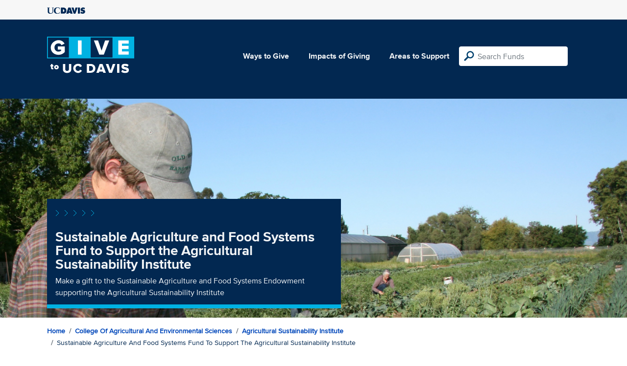

--- FILE ---
content_type: text/html; charset=utf-8
request_url: https://give.ucdavis.edu/Fund/SimilarTo/122806?areacode=AASI&topLevelAreaCode=CAES&tags=agriculture%2Cfood%2Cenvironment%2Cwater%2Cstudents
body_size: -49
content:
        <div class="col-12 col-md-4 related-fund">
            <a href="/AASI/322645">
                <img class="respo" alt="Agricultural Sustainability Institute" src="https://give.blob.core.windows.net/giveupload/c915e499-aae6-4e2f-906c-e21c4d782dea-CantalopeResized-small.jpg" />
                <h3>Agricultural Sustainability Institute</h3>

            <p>Make a gift to the Agricultural Sustainability Institute</p>
            </a>
        </div>
        <div class="col-12 col-md-4 related-fund">
            <a href="/AASI/CUHVARD">
                <img class="respo" alt="California Center for Urban Horticulture" src="https://give.blob.core.windows.net/giveupload/7af0aa4b-8e3f-4d86-a1a9-d3238adf1dad-RussellRanchResized-small.jpg" />
                <h3>California Center for Urban Horticulture</h3>

            <p>Make a gift to the California Center for Urban Horticulture Support Fund</p>
            </a>
        </div>
        <div class="col-12 col-md-4 related-fund">
            <a href="/AASI/122887">
                <img class="respo" alt="Russell Ranch Endowment" src="https://give.blob.core.windows.net/giveupload/3188fb62-5c9b-4366-8f80-3126524a44af-RRFieldDayResized-small.jpg" />
                <h3>Russell Ranch Endowment</h3>

            <p>Make a gift to the Russell Ranch Sustainable Agriculture Facility Endowment</p>
            </a>
        </div>
